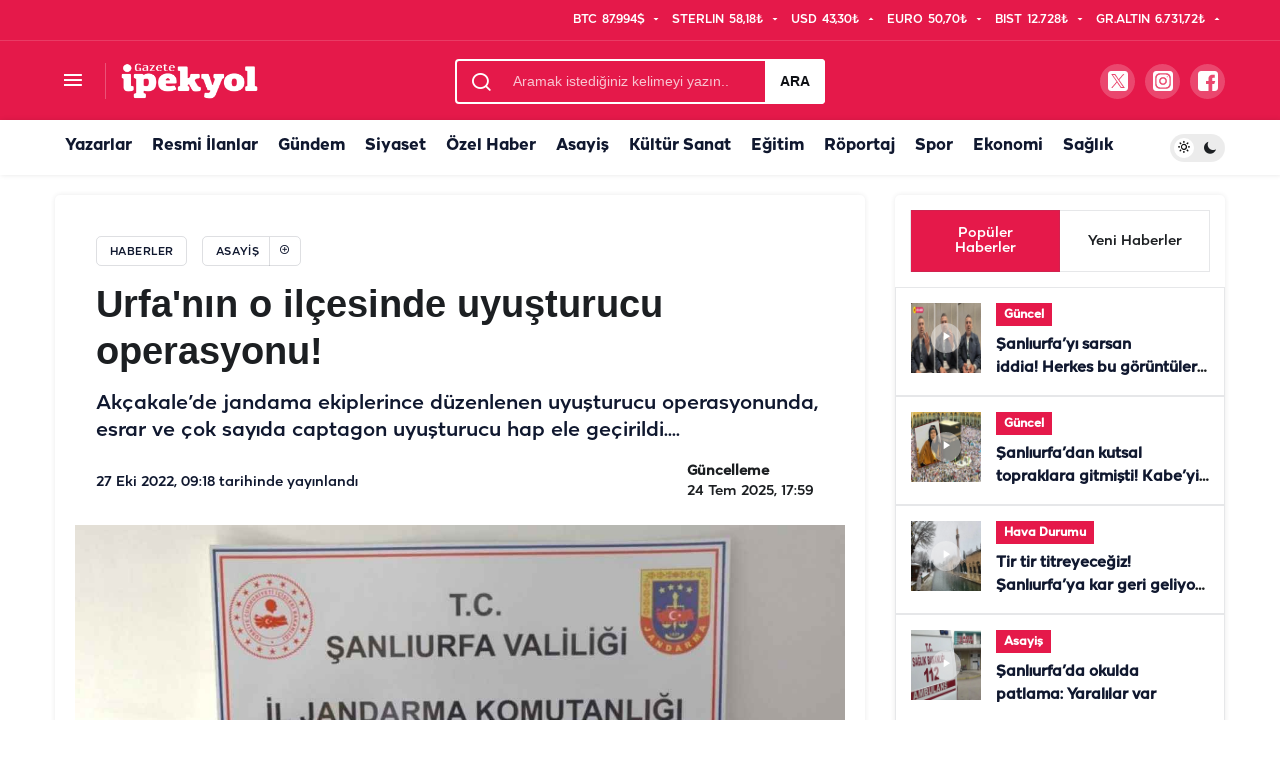

--- FILE ---
content_type: text/html; charset=UTF-8
request_url: https://www.gazeteipekyol.com/haber/12445963/urfanin-o-ilcesinde-uyusturucu-operasyonu
body_size: 17357
content:
<!DOCTYPE html>

<html
    lang="tr-TR">


<head>
<link rel="dns-prefetch" href="//www.gazeteipekyol.com">
<link rel="dns-prefetch" href="//cdn.gazeteipekyol.com">
<link rel="dns-prefetch" href="//www.googletagmanager.com">
<link rel="dns-prefetch" href="//news.google.com">
<link rel="dns-prefetch" href="//mc.yandex.ru">
<link rel="dns-prefetch" href="//cdn.p.analitik.bik.gov.tr">
<link rel="dns-prefetch" href="//matomo.urfayazilim.com">
<link rel="dns-prefetch" href="//cdn.onesignal.com">
<link rel="dns-prefetch" href="//schema.org","@type":"NewsArticle","headline":"Urfa'nın">
<link rel="dns-prefetch" href="//schema.org","@type":"BreadcrumbList","itemListElement":[{"@type":"ListItem","position":1,"item":{"@id":"www.gazeteipekyol.com","name":"Ana">
<link rel="dns-prefetch" href="//schema.org">
<link rel="dns-prefetch" href="//www.facebook.com">
<link rel="dns-prefetch" href="//twitter.com">
<link rel="dns-prefetch" href="//www.instagram.com">
<link rel="dns-prefetch" href="//www.youtube.com">
<link rel="dns-prefetch" href="//api.whatsapp.com">
<link rel="dns-prefetch" href="//www.w3.org">
<link rel="dns-prefetch" href="//alosgo.app">
    <meta charset="utf-8" />

        <title>Urfa&#039;nın o ilçesinde uyuşturucu operasyonu!</title>

    <meta name="developer" content="Sinekkuşu İnternet Hizmetleri" />
    <meta name="designer" content="Sinekkuşu İnternet Hizmetleri" />
    <link rel="alternate" type="application/rss+xml" title="RSS servisi" href="https://www.gazeteipekyol.com/news_feed.xml" />

    <link rel=manifest href="https://www.gazeteipekyol.com/manifest.json">
    <meta name="viewport" content="width=device-width, initial-scale=1" />
    <link rel="shortcut icon" href="https://www.gazeteipekyol.com/upload/fav.png" />
    <meta name="csrf-token" content="vekFdBpUTkzB2SDEbynbbHxRtacljatezWM7mWgb">
    <meta name="msapplication-TileImage"
        content="https://www.gazeteipekyol.com/upload/fav.png" />
    <link rel="apple-touch-icon" sizes="152x152"
        href="https://www.gazeteipekyol.com/upload/fav.png" />
    <link rel="apple-touch-icon" sizes="144x144"
        href="https://www.gazeteipekyol.com/upload/fav.png" />
    <link rel="apple-touch-icon" sizes="120x120"
        href="https://www.gazeteipekyol.com/upload/fav.png" />
    <link rel="apple-touch-icon" sizes="114x114"
        href="https://www.gazeteipekyol.com/upload/fav.png" />
    <link rel="apple-touch-icon" sizes="72x72"
        href="https://www.gazeteipekyol.com/upload/fav.png" />
    <link rel="apple-touch-icon-precomposed"
        href="https://www.gazeteipekyol.com/upload/fav.png" />
    
        
    <meta name="description" content="Akçakale’de jandama ekiplerince düzenlenen uyuşturucu operasyonunda, esrar ve çok sayıda captagon uyuşturucu hap ele geçirildi....">
    <link rel="canonical" href="https://www.gazeteipekyol.com/haber/12445963/urfanin-o-ilcesinde-uyusturucu-operasyonu">
    
    
        
    
    <meta property="og:title" content="Urfa&#039;nın o ilçesinde uyuşturucu operasyonu!">
    <meta property="og:description" content="Akçakale’de jandama ekiplerince düzenlenen uyuşturucu operasyonunda, esrar ve çok sayıda captagon uyuşturucu hap ele geçirildi....">
    <meta property="og:url" content="https://www.gazeteipekyol.com/haber/12445963/urfanin-o-ilcesinde-uyusturucu-operasyonu">
    <meta property="og:site_name" content="Gazete İpekyol">
    <meta property="og:type" content="article">
    <meta property="og:image" content="https://cdn.gazeteipekyol.com/upload//112101845-1666851484.webp">
    <meta property="og:image:width" content="1200">
    <meta property="og:image:height" content="675">
    <meta property="og:image:alt" content="Urfa&#039;nın o ilçesinde uyuşturucu operasyonu!">

    
    <meta name="twitter:card" content="summary_large_image">
    <meta name="twitter:site" content="@gazeteipekyol">
    <meta name="twitter:creator" content="@gazeteipekyol">
    <meta name="twitter:title" content="Urfa&#039;nın o ilçesinde uyuşturucu operasyonu!">
    <meta name="twitter:description" content="Akçakale’de jandama ekiplerince düzenlenen uyuşturucu operasyonunda, esrar ve çok sayıda captagon uyuşturucu hap ele geçirildi....">
    <meta name="twitter:image" content="https://cdn.gazeteipekyol.com/upload//112101845-1666851484.webp">

    
    		<meta name="articleAuthor" content="Kullanıcı Bulunamadı">
        <meta name="author" content="Kullanıcı Bulunamadı">
        <meta property="article:published_time" content="2022-10-27T09:18:03+03:00">
        <meta property="article:modified_time" content="2025-07-24T17:59:27+03:00">
        
	
<script type="c4eaf25ac1274360e8951ca0-text/javascript">(function(w,d,s,l,i){w[l]=w[l]||[];w[l].push({'gtm.start':
new Date().getTime(),event:'gtm.js'});var f=d.getElementsByTagName(s)[0],
j=d.createElement(s),dl=l!='dataLayer'?'&l='+l:'';j.async=true;j.src=
'https://www.googletagmanager.com/gtm.js?id='+i+dl;f.parentNode.insertBefore(j,f);
})(window,document,'script','dataLayer','GTM-K8ZQ5R8T');</script>

	
<script async type="c4eaf25ac1274360e8951ca0-application/javascript" src="https://news.google.com/swg/js/v1/swg-basic.js"></script>
<script type="c4eaf25ac1274360e8951ca0-text/javascript">
  (self.SWG_BASIC = self.SWG_BASIC || []).push( basicSubscriptions => {
    basicSubscriptions.init({
      type: "NewsArticle",
      isPartOfType: ["Product"],
      isPartOfProductId: "CAow9_qeDA:openaccess",
      clientOptions: { theme: "light", lang: "tr" },
    });
  });
</script>
  

<script type="c4eaf25ac1274360e8951ca0-text/javascript">
   (function(m,e,t,r,i,k,a){m[i]=m[i]||function(){(m[i].a=m[i].a||[]).push(arguments)};
   m[i].l=1*new Date();
   for (var j = 0; j < document.scripts.length; j++) {if (document.scripts[j].src === r) { return; }}
   k=e.createElement(t),a=e.getElementsByTagName(t)[0],k.async=1,k.src=r,a.parentNode.insertBefore(k,a)})
   (window, document, "script", "https://mc.yandex.ru/metrika/tag.js", "ym");

   ym(95151797, "init", {
        clickmap:true,
        trackLinks:true,
        accurateTrackBounce:true
   });
</script>
<noscript><div><img src="https://mc.yandex.ru/watch/95151797" class="page_speed_74701958" alt="" /></div></noscript>


            
                                    <link href="https://www.gazeteipekyol.com/prospeed/css/wc-blocks-vendors-style.css" rel="stylesheet" type="text/css" />
                                                <link href="https://www.gazeteipekyol.com/prospeed/css/wc-blocks-style.css" rel="stylesheet" type="text/css" />
                                                <link href="https://www.gazeteipekyol.com/prospeed/css/app.min.css" rel="stylesheet" type="text/css" />
                                                <link href="https://www.gazeteipekyol.com/prospeed/css/manset.css" rel="stylesheet" type="text/css" />
                                                <link href="https://www.gazeteipekyol.com/prospeed/css/swiper.min.css" rel="stylesheet" type="text/css" />
                                                <link href="https://www.gazeteipekyol.com/prospeed/css/font.css" rel="stylesheet" type="text/css" />
                            
    	
	
    	<script type="c4eaf25ac1274360e8951ca0-text/javascript">!function(){var t=document.createElement("script");t.setAttribute("src",'https://cdn.p.analitik.bik.gov.tr/tracker'+(typeof Intl!=="undefined"?(typeof (Intl||"").PluralRules!=="undefined"?'1':typeof Promise!=="undefined"?'2':typeof MutationObserver!=='undefined'?'3':'4'):'4')+'.js'),t.setAttribute("data-website-id","9b56bdf1-4f8d-465e-86fe-1b19d3955766"),t.setAttribute("data-host-url",'//9b56bdf1-4f8d-465e-86fe-1b19d3955766.collector.p.analitik.bik.gov.tr'),document.head.appendChild(t)}();</script>
	<script type="c4eaf25ac1274360e8951ca0-text/javascript">var script = document.createElement("script");script.src="//cdn-v2.p.analitik.bik.gov.tr/t-"+(typeof self !== "undefined" && self.crypto && typeof self.crypto.randomUUID === "function" ? "1-" : typeof Promise !== "undefined" ? "2-" : "3-")+"gazeteipekyol-com-"+"0"+".js";document.head.appendChild(script);</script>

	
<script type="c4eaf25ac1274360e8951ca0-text/javascript">
  var _mtm = window._mtm = window._mtm || [];
  _mtm.push({'mtm.startTime': (new Date().getTime()), 'event': 'mtm.Start'});
  (function() {
    var d=document, g=d.createElement('script'), s=d.getElementsByTagName('script')[0];
    g.async=true; g.src='https://matomo.urfayazilim.com/matomo/js/container_wX4Lkj3m.js'; s.parentNode.insertBefore(g,s);
  })();
</script>

	<script async data-cfasync="false" src="https://www.googletagmanager.com/gtag/js?id=G-ZEFZXZS5K0"></script>
	
<script type="c4eaf25ac1274360e8951ca0-text/javascript">
  var _paq = window._paq = window._paq || [];
  
  _paq.push(['trackPageView']);
  _paq.push(['enableLinkTracking']);
  (function() {
    var u="//matomo.urfayazilim.com/matomo/";
    _paq.push(['setTrackerUrl', u+'matomo.php']);
    _paq.push(['setSiteId', '2']);
    var d=document, g=d.createElement('script'), s=d.getElementsByTagName('script')[0];
    g.async=true; g.src=u+'matomo.js'; s.parentNode.insertBefore(g,s);
  })();
</script>

<script data-cfasync="false">
	  window.dataLayer = window.dataLayer || [];
	  function gtag(){dataLayer.push(arguments);}
	  gtag('js', new Date());

	  gtag('config', 'G-ZEFZXZS5K0', {
	  		'cookie_domain':'www.gazeteipekyol.com'
	  });
	</script>
	
	<script src="https://cdn.onesignal.com/sdks/web/v16/OneSignalSDK.page.js" defer type="c4eaf25ac1274360e8951ca0-text/javascript"></script>
<script type="c4eaf25ac1274360e8951ca0-text/javascript">
    window.OneSignalDeferred = window.OneSignalDeferred || [];
    window.OneSignalDeferred.push(async function(OneSignal) {
        await OneSignal.init({
            appId: "92b02b4b-e518-4cfe-a45a-090b9b971dc1",
            notifyButton: {
                enable: false
            },
            serviceWorkerParam: { scope: "/prospeed/js/gazeteipekyol/" },
            serviceWorkerPath: "prospeed/js/OneSignalSDKWorker.js",
        });
    });
</script>


	
    <style type="text/css">
        @charset "UTF-8";

        :root {
            --primary-color: #e5194a;
            --pro-block-shadow: 0 0px 5px 0 rgba(50, 53, 61, 0.1);
            --pro-block-radius: 5px;
            --pro-border-color: rgba(91, 97, 110, 0.15);
            --pro-border-color2: rgba(91, 97, 110, 0.2);
            --pro-border-color3: rgba(91, 97, 110, 0.2)
        }

         .prospeed-category-1.prospeed-category {
            --primary-color: #e5194a !important
        }

         .prospeed-category-2.prospeed-category {
            --primary-color: #e5194a !important
        }

         .prospeed-category-3.prospeed-category {
            --primary-color: #e5194a !important
        }

         .prospeed-category-4.prospeed-category {
            --primary-color: #e5194a !important
        }

         .prospeed-category-5.prospeed-category {
            --primary-color: #e5194a !important
        }

         .prospeed-category-6.prospeed-category {
            --primary-color: #e5194a !important
        }

         .prospeed-category-7.prospeed-category {
            --primary-color: #e5194a !important
        }

         .prospeed-category-8.prospeed-category {
            --primary-color: #e5194a !important
        }

         .prospeed-category-9.prospeed-category {
            --primary-color: #e5194a !important
        }

         .prospeed-category-10.prospeed-category {
            --primary-color: #3b9909 !important
        }

         .prospeed-category-11.prospeed-category {
            --primary-color: #e5194a !important
        }

         .prospeed-category-12.prospeed-category {
            --primary-color: #e5194a !important
        }

         .prospeed-category-13.prospeed-category {
            --primary-color: #e5194a !important
        }

         .prospeed-category-14.prospeed-category {
            --primary-color: #e5194a !important
        }

         .prospeed-category-15.prospeed-category {
            --primary-color: #e5194a !important
        }

         .prospeed-category-16.prospeed-category {
            --primary-color: #ffffff !important
        }

         .prospeed-category-17.prospeed-category {
            --primary-color: #e5194a !important
        }

         .prospeed-category-18.prospeed-category {
            --primary-color: #e5194a !important
        }

         .prospeed-category-19.prospeed-category {
            --primary-color: #e5194a !important
        }

         .prospeed-category-20.prospeed-category {
            --primary-color: #e5194a !important
        }

         .prospeed-category-22.prospeed-category {
            --primary-color: #e5194a !important
        }

         .prospeed-category-23.prospeed-category {
            --primary-color: #e5194a !important
        }

         .prospeed-category-24.prospeed-category {
            --primary-color: #e5194a !important
        }

         .prospeed-category-25.prospeed-category {
            --primary-color: #e5194a !important
        }

            </style>

    
<style>.page_speed_74701958{ position:absolute; left:-9999px; } .page_speed_1652990825{ display:none;visibility:hidden } .page_speed_1919767897{ row } .page_speed_773996431{ display:none; } .page_speed_1424389860{ margin-top: 3px } .page_speed_759142172{ display: none; } .page_speed_1584293108{ display: none !important; } .page_speed_1110583532{ margin-bottom: 20px !important;width:100% } .page_speed_2823816{  } .page_speed_1353383088{ enable-background:new 0 0 384 384; } .page_speed_837371146{ display:none }</style>
</head>




<body    data-kt-name="alosgo">
    
    		    <noscript><iframe src="https://www.googletagmanager.com/ns.html?id=GTM-K8ZQ5R8T" height="0" width="0"
class="page_speed_1652990825"></iframe></noscript>


		
        
        <script type="application/ld+json">
            
            
            {"@context":"https://schema.org","@type":"NewsArticle","headline":"Urfa'nın o ilçesinde uyuşturucu operasyonu!","alternativeHeadline":"Akçakale’de jandama ekiplerince düzenlenen uyuşturucu operasyonunda, esrar ve çok sayıda captagon uyuşturucu hap ele geçirildi....","image":[{"@type":"ImageObject","url":"https://cdn.gazeteipekyol.com/upload/112101845-1666851484.jpg","width":1280,"height":1190}],"author":{"@type":"Person","name":"Kullanıcı Bulunamadı"},"editor":{"@type":"Person","name":"Süper Admin"},"genre":"Genel","keywords":"","wordCount":93,"publisher":{"@type":"Organization","name":"Gazete İpekyol","logo":{"@type":"ImageObject","url":"https://cdn.gazeteipekyol.com/upload/masaustu.png","width":230,"height":91}},"url":"https://www.gazeteipekyol.com/haber/12445963/urfanin-o-ilcesinde-uyusturucu-operasyonu","mainEntityOfPage":{"@type":"WebPage","@id":"https://www.gazeteipekyol.com/haber/12445963/urfanin-o-ilcesinde-uyusturucu-operasyonu"},"datePublished":"2022-10-27T09:18:03+03:00","dateModified":"2025-07-24T17:59:27+03:00","description":"Akçakale’de jandama ekiplerince düzenlenen uyuşturucu operasyonunda, esrar ve çok sayıda captagon uyuşturucu hap ele geçirildi....","articleBody":"AKÇAKALE- Şanlıurfa’nın Akçakale ilçesinde, İlçe Jandarma Komutanlığı ekiplerince uyuşturucu operasyonu düzenlendi. Operasyon kapsamında yapılan aramalarda, belli miktarda esrar ve çok sayıda captagon uyuşturucu hap ele geçirildi. Konuya ilişkin Akçakale Kaymakamlığından yapılan açıklamada şu ifadelere yer verildi: “İlçe Jandarma Komutanlığı ekiplerimizce yürütülen başarılı bir operasyon sonucunda belli miktarda esrar ve çok sayıda captagon uyuşturucu hap ele geçirilmiştir. Uyuşturucuyla mücadelemiz devam edecektir.” BİHA","inLanguage":"tr-TR"}
        </script>

        

		   <script type="application/ld+json">
                        {"@context":"http://schema.org","@type":"BreadcrumbList","itemListElement":[{"@type":"ListItem","position":1,"item":{"@id":"https://www.gazeteipekyol.com","name":"Ana Sayfa"}},{"@type":"ListItem","position":2,"item":{"@id":"https://www.gazeteipekyol.com/kategori/1/asayis.html","name":"Asayiş"}},{"@type":"ListItem","position":3,"item":{"@id":"https://www.gazeteipekyol.com/haber/12445963/urfanin-o-ilcesinde-uyusturucu-operasyonu","name":"Urfa'nın o ilçesinde uyuşturucu operasyonu!"}}]}
        </script>


        
        
    

<script type="application/ld+json">
{
  "@context": "https://schema.org",
  "@type": "NewsMediaOrganization",
  "name": "Gazete İpekyol",
  "url": "https://www.gazeteipekyol.com",
  "logo": {"@type":"ImageObject","url":"https://www.gazeteipekyol.com/upload/masaustu.png","width":230,"height":91},
  "sameAs": [
    "https://www.facebook.com/gazeteipekyol",
    "https://twitter.com/gazeteipekyol",
    "https://www.instagram.com/gazeteipekyolcom",
    "https://www.youtube.com/@gazeteipekyolcom"
  ],
  
  "description": "Gazete İpekyol, Şanlıurfa ve bölgesinden en güncel, doğru ve tarafsız haberleri sunan lider bir dijital haber kaynağıdır.",
  "slogan": "Şanlıurfa Haberleri ve Son Dakika Gelişmeleri",
  "contactPoint": {
    "@type": "ContactPoint",
    "telephone": "+90 (505) 585 67 77",
    "contactType": "customer service",
    "email": "ipekyolhaber@gmail.com"
  },
  "address": {
    "@type": "PostalAddress",
    "streetAddress": "Refahiye Mahallesi 282. Sokak Dilara Apt Altı No:12 B 63300 Haliliye/Şanlıurfa
",
    "addressLocality": "Şanlıurfa",
    "postalCode": "63320",
    "addressCountry": "TR"
  },
  "legalName": "İpekyol Haber Ajans Gazetecilik Dağıtım LTD. ŞTİ."
}
</script>


<script type="application/ld+json">
{
  "@context": "https://schema.org",
  "@type": "WebSite",
  "url": "https://www.gazeteipekyol.com",
  "potentialAction": {
    "@type": "SearchAction",
    "target": {
        "@type": "EntryPoint",
        "urlTemplate": "https://www.gazeteipekyol.com/arama?q={search_term_string}"
    },
    "query-input": "required name=search_term_string"
  }
}
</script>

    


            
            <div class="site-head site-head-1 " >
    <header id="header" class="site-header">
    <div class="site-header-wrapper header-skin-dark">

                    <div class="site-subheader hidden-mobile">
    <div class="container">
        <div class="row site-row align-items-center justify-content-between">

            <div class="col">
                <div class="site-subheader-left d-flex flex-wrap no-gutters align-items-center">
                                   

                </div>
            </div>

            <div class="col-auto">
                <div class="site-subheader-right d-flex flex-wrap align-items-center">
                                        <div class="site-currencies">
    <div class="d-flex">
                <div class="site-currencies-item site-currencies-down-item">
                <span class="site-currencies-name">BTC</span>
                <span class="site-currencies-value">87.994$</span>
                <span class="site-currencies-change">
                                <i class="icon-caret"></i>
                </span>
        </div>
        <div class="site-currencies-item site-currencies-down-item">
                <span class="site-currencies-name">STERLIN</span>
                <span class="site-currencies-value">58,18₺</span>
                <span class="site-currencies-change">
                                <i class="icon-caret"></i>
                </span>
        </div>
        <div class="site-currencies-item site-currencies-up-item">
                        <span class="site-currencies-name">USD</span>
                        <span class="site-currencies-value">43,30₺</span>
                        <span class="site-currencies-change">
                                        <i class="icon-caret"></i>
                        </span>
        </div>
        <div class="site-currencies-item site-currencies-down-item">
                <span class="site-currencies-name">EURO</span>
                <span class="site-currencies-value">50,70₺</span>
                <span class="site-currencies-change">
                        <i class="icon-caret"></i>
                </span>
        </div>
        <div class="site-currencies-item site-currencies-down-item">
                <span class="site-currencies-name">BIST</span>
                <span class="site-currencies-value">12.728₺</span>
                <span class="site-currencies-change">
                        <i class="icon-caret"></i>
                </span>
        </div>
        <div class="site-currencies-item site-currencies-up-item">
                <span class="site-currencies-name">GR.ALTIN</span>
                <span class="site-currencies-value">6.731,72₺</span>
                <span class="site-currencies-change">
                        <i class="icon-caret"></i>
                </span>
        </div>
    </div>
</div>

                                </div>
            </div>

        </div>
    </div>
</div>
        
        <div class="site-header-top">
            <div class="container">
                <div class="row site-row justify-content-between align-items-center">
                    <div class="col">
                        <div class="site-header-top-left d-flex align-items-center">
                                                            <button title="Menü" class="site-mobil-menu-btn hidden-desktop" data-toggle="site-menu-block"><i
        class="icon-menu icon-3x"></i></button>
<button class="site-drawer-menu-btn hidden-mobile" title="Menüyü Aç" data-toggle="site-menu-block"><i
        class="icon-menu icon-3x"></i></button>
   

                <div class="site-header-logo">
    <a href="https://www.gazeteipekyol.com" title="Gazete İpekyol"><img loading="true" class="logo-light"
            src="https://www.gazeteipekyol.com/upload/masaustu.png"
            srcset="https://www.gazeteipekyol.com/upload/masaustu.png 2x,   https://www.gazeteipekyol.com/upload/masaustu.png 1x" alt="Gazete İpekyol"
            width="137" height="35" /></a>
	
	
	</div>



                                                    </div>
                    </div>
                                            <div class="col hidden-mobile">
    <div class="site-header-top-center">
        <form role="search" class="site-header-search-form"
            action="https://www.gazeteipekyol.com/arama">
            <i class="icon-search"></i>
            <input data-class="page_speed_1919767897" id="prospeed-ajax-search" type="text"
                placeholder="Aramak istediğiniz kelimeyi yazın.." value="" name="q" />
            <button type="submit">Ara</button>
            <div id="prospeed-loader"></div>
        </form>
    </div>
</div>
                    
                    <div class="col-auto col-lg">
                        <div class="site-header-top-right">
                                                            
            <a href="https://twitter.com/gazeteipekyol" target="_blank" class="menu-link px-3 header-btn-icon">
                <img alt="twitter" src="https://www.gazeteipekyol.com/bulut/media/svg/social-logos/twitter.svg" class="h-20px" width="20px" height="20px"/>
            </a>
            
                    
            <a href="https://www.instagram.com/gazeteipekyolcom" target="_blank" class="menu-link px-3 header-btn-icon">
                <img alt="instagram" src="https://www.gazeteipekyol.com/bulut/media/svg/social-logos/instagram.svg" class="h-20px" width="20px" height="20px"/>
            </a>
            
                    
            <a href="https://www.facebook.com/gazeteipekyol" target="_blank" class="menu-link px-3 header-btn-icon">
                <img alt="facebook" src="https://www.gazeteipekyol.com/bulut/media/svg/social-logos/facebook.svg" class="h-20px" width="20px" height="20px"/>
            </a>
            
        
                                                    </div>
                    </div>

                </div>
            </div>
        </div>
    </div>
            <div id="site-menu-block">
    <div class="container">
        <div class="row">
			<div class="site-header-top" style="margin-top: 45px;
    width: 99%;">
			<div class="col">
					<div class="site-header-top-center" style="
    display: block !important;">
						<form role="search" class="site-header-search-form"
							action="https://www.gazeteipekyol.com/arama">
							<i class="icon-search"></i>
							<input data-class="page_speed_1919767897" id="prospeed-ajax-search" type="text"
								placeholder="Aramak istediğiniz kelimeyi yazın.." value="" name="q" />
							<button type="submit">Ara</button>
							<div id="prospeed-loader"></div>
						</form>
					</div>
				</div>
			</div>
			
            <ul id="menu-buyuk-menu" class="site-menu-block">
				 <li
                    class="menu-item menu-item-type-custom menu-item-object-custom menu-item-has-children">
                    <a href="#" title="Haber Kategorileri">Kategoriler</a>
                    <ul class="sub-menu">
                 <li id="menu-item-1}"
                class="menu-item menu-item-type-custom menu-item-object-custom menu-item-has-children">
                    <a href="/kategori/1/asayis.html"
                        title="Asayiş Haberleri">Asayiş</a>
                </li>
                                <li id="menu-item-2}"
                class="menu-item menu-item-type-custom menu-item-object-custom menu-item-has-children">
                    <a href="/kategori/2/guncel.html"
                        title="Güncel Haberleri">Güncel</a>
                </li>
                                <li id="menu-item-3}"
                class="menu-item menu-item-type-custom menu-item-object-custom menu-item-has-children">
                    <a href="/kategori/3/yasam.html"
                        title="Yaşam Haberleri">Yaşam</a>
                </li>
                                <li id="menu-item-4}"
                class="menu-item menu-item-type-custom menu-item-object-custom menu-item-has-children">
                    <a href="/kategori/4/ekonomi.html"
                        title="Ekonomi Haberleri">Ekonomi</a>
                </li>
                                <li id="menu-item-5}"
                class="menu-item menu-item-type-custom menu-item-object-custom menu-item-has-children">
                    <a href="/kategori/5/saglik.html"
                        title="Sağlık Haberleri">Sağlık</a>
                </li>
                                <li id="menu-item-6}"
                class="menu-item menu-item-type-custom menu-item-object-custom menu-item-has-children">
                    <a href="/kategori/6/siyaset.html"
                        title="Siyaset Haberleri">Siyaset</a>
                </li>
                                <li id="menu-item-7}"
                class="menu-item menu-item-type-custom menu-item-object-custom menu-item-has-children">
                    <a href="/kategori/7/egitim.html"
                        title="Eğitim Haberleri">Eğitim</a>
                </li>
                                <li id="menu-item-8}"
                class="menu-item menu-item-type-custom menu-item-object-custom menu-item-has-children">
                    <a href="/kategori/8/kultur-sanat.html"
                        title="Kültür Sanat Haberleri">Kültür Sanat</a>
                </li>
                                <li id="menu-item-9}"
                class="menu-item menu-item-type-custom menu-item-object-custom menu-item-has-children">
                    <a href="/kategori/9/ozel-haber.html"
                        title="Özel Haber Haberleri">Özel Haber</a>
                </li>
                                <li id="menu-item-10}"
                class="menu-item menu-item-type-custom menu-item-object-custom menu-item-has-children">
                    <a href="/kategori/10/spor.html"
                        title="Spor Haberleri">Spor</a>
                </li>
                                <li id="menu-item-11}"
                class="menu-item menu-item-type-custom menu-item-object-custom menu-item-has-children">
                    <a href="/kategori/11/bilim.html"
                        title="Bilim Haberleri">Bilim</a>
                </li>
                                <li id="menu-item-12}"
                class="menu-item menu-item-type-custom menu-item-object-custom menu-item-has-children">
                    <a href="/kategori/12/dunya.html"
                        title="Dünya Haberleri">Dünya</a>
                </li>
                                <li id="menu-item-13}"
                class="menu-item menu-item-type-custom menu-item-object-custom menu-item-has-children">
                    <a href="/kategori/13/resmi-ilanlar.html"
                        title="Resmi İlanlar Haberleri">Resmi İlanlar</a>
                </li>
                                <li id="menu-item-14}"
                class="menu-item menu-item-type-custom menu-item-object-custom menu-item-has-children">
                    <a href="/kategori/14/diger.html"
                        title="Diğer Haberleri">Diğer</a>
                </li>
                                <li id="menu-item-15}"
                class="menu-item menu-item-type-custom menu-item-object-custom menu-item-has-children">
                    <a href="/kategori/15/belediyeler.html"
                        title="Belediyeler Haberleri">Belediyeler</a>
                </li>
                                <li id="menu-item-16}"
                class="menu-item menu-item-type-custom menu-item-object-custom menu-item-has-children">
                    <a href="/kategori/16/yemek-tarifleri.html"
                        title="Yemek tarifleri Haberleri">Yemek tarifleri</a>
                </li>
                                <li id="menu-item-17}"
                class="menu-item menu-item-type-custom menu-item-object-custom menu-item-has-children">
                    <a href="/kategori/17/seyahat-ve-gezi.html"
                        title="Seyahat ve Gezi Haberleri">Seyahat ve Gezi</a>
                </li>
                                <li id="menu-item-18}"
                class="menu-item menu-item-type-custom menu-item-object-custom menu-item-has-children">
                    <a href="/kategori/18/finans-ve-yatirim.html"
                        title="Finans ve Yatırım Haberleri">Finans ve Yatırım</a>
                </li>
                                <li id="menu-item-19}"
                class="menu-item menu-item-type-custom menu-item-object-custom menu-item-has-children">
                    <a href="/kategori/19/teknoloji.html"
                        title="Teknoloji Haberleri">Teknoloji</a>
                </li>
                                <li id="menu-item-20}"
                class="menu-item menu-item-type-custom menu-item-object-custom menu-item-has-children">
                    <a href="/kategori/20/astroloji.html"
                        title="Astroloji Haberleri">Astroloji</a>
                </li>
                                <li id="menu-item-22}"
                class="menu-item menu-item-type-custom menu-item-object-custom menu-item-has-children">
                    <a href="/kategori/22/ruya-yorumlari.html"
                        title="Rüya Yorumları Haberleri">Rüya Yorumları</a>
                </li>
                                <li id="menu-item-23}"
                class="menu-item menu-item-type-custom menu-item-object-custom menu-item-has-children">
                    <a href="/kategori/23/roportaj.html"
                        title="Röportaj Haberleri">Röportaj</a>
                </li>
                                <li id="menu-item-24}"
                class="menu-item menu-item-type-custom menu-item-object-custom menu-item-has-children">
                    <a href="/kategori/24/otomobil.html"
                        title="Otomobil Haberleri">Otomobil</a>
                </li>
                                <li id="menu-item-25}"
                class="menu-item menu-item-type-custom menu-item-object-custom menu-item-has-children">
                    <a href="/kategori/25/hava-durumu.html"
                        title="Hava Durumu Haberleri">Hava Durumu</a>
                </li>
                                                    </ul>
                </li>
               
                <li 
                    class="menu-item menu-item-type-custom menu-item-object-custom menu-item-has-children">
                    <a href="#" title="Diğer İçerik Sayfaları">Diğer İçerikler</a>
                    <ul class="sub-menu">
                        
                    </ul>
                </li>
                <li
                class="menu-item menu-item-type-custom menu-item-object-custom menu-item-has-children">
                <a href="#" title="Kurumsal Linkler">Kurumsal</a>
                <ul class="sub-menu">
                    
                </ul>
            </li>
            </ul>
           
        </div>
    </div>
</div>


    

</header>
</div>
    
            <nav id="navbar" class="site-navbar hidden-mobile navbar-skin-light">
    <div class="site-navbar-wrapper site-navbar-wrapper-fixed">
        <div class="container">
            <div class="navbar-row">
                <ul id="menu-navbar" class="site-navbar-nav"><li id="menu-item-3" class="menu-item menu-item-type-custom menu-item-object-custom menu-item-3"><a href="/yazarlar" > Yazarlar </a></li><li id="menu-item-15"  class=" menu-item menu-item-type-custom menu-item-object-custom menu-item-15"><a href="https://www.gazeteipekyol.com/kategori/13/resmi-ilanlar.html" > Resmi İlanlar <ul class="dropdown-menu"></ul></a></li><li id="menu-item-6"  class=" menu-item menu-item-type-custom menu-item-object-custom menu-item-6"><a href="https://www.gazeteipekyol.com/kategori/2/guncel.html" > Gündem <ul class="dropdown-menu"></ul></a></li><li id="menu-item-7"  class=" menu-item menu-item-type-custom menu-item-object-custom menu-item-7"><a href="https://www.gazeteipekyol.com/kategori/6/siyaset.html" > Siyaset <ul class="dropdown-menu"></ul></a></li><li id="menu-item-8"  class=" menu-item menu-item-type-custom menu-item-object-custom menu-item-8"><a href="https://www.gazeteipekyol.com/kategori/9/ozel-haber.html" > Özel Haber <ul class="dropdown-menu"></ul></a></li><li id="menu-item-9"  class=" menu-item menu-item-type-custom menu-item-object-custom menu-item-9"><a href="https://www.gazeteipekyol.com/kategori/1/asayis.html" > Asayiş <ul class="dropdown-menu"></ul></a></li><li id="menu-item-2"  class=" menu-item menu-item-type-custom menu-item-object-custom menu-item-2"><a href="https://www.gazeteipekyol.com/kategori/8/kultur-sanat.html" > Kültür Sanat <ul class="dropdown-menu"></ul></a></li><li id="menu-item-10"  class=" menu-item menu-item-type-custom menu-item-object-custom menu-item-10"><a href="https://www.gazeteipekyol.com/kategori/7/egitim.html" > Eğitim <ul class="dropdown-menu"></ul></a></li><li id="menu-item-11"  class=" menu-item menu-item-type-custom menu-item-object-custom menu-item-11"><a href="https://www.gazeteipekyol.com/kategori/23/roportaj.html" > Röportaj <ul class="dropdown-menu"></ul></a></li><li id="menu-item-12"  class=" menu-item menu-item-type-custom menu-item-object-custom menu-item-12"><a href="https://www.gazeteipekyol.com/kategori/10/spor.html" > Spor <ul class="dropdown-menu"></ul></a></li><li id="menu-item-13"  class=" menu-item menu-item-type-custom menu-item-object-custom menu-item-13"><a href="https://www.gazeteipekyol.com/kategori/4/ekonomi.html" > Ekonomi <ul class="dropdown-menu"></ul></a></li><li id="menu-item-14"  class=" menu-item menu-item-type-custom menu-item-object-custom menu-item-14"><a href="https://www.gazeteipekyol.com/kategori/5/saglik.html" > Sağlık <ul class="dropdown-menu"></ul></a></li></ul>
                                <div class="prospeed-mode-change" title="Mod Değiştir">
    <div class="prospeed-switch-button">
        <div class="prospeed-switch"></div>
    </div>
</div>
                    </div>
        </div>
    </div>
</nav>

    

    </div>
    
    

            
        <main id="main" class="site-main">
            <div class="container  ">
                <div class="row">
                    <div class="site-main-wrapper">
        <div class="site-main-inner d-flex flex-wrap">
						
			
			
			 			
            <div class="d-flex flex-wrap">
                <div class="col-12 col-lg-9 prospeed-sticky kgs2 mb-1">
                    <article id="post-187"
                        class="prospeed-article prospeed-section-box prospeed-article-1 post type-post status-publish format-standard has-post-thumbnail hentry">
                        <div class="prospeed-article-header">
                           
                            <div class='prospeed-breadcrumb'>
                                <ol class='d-flex flex-wrap'>
                                    <li><a class="prospeed-label prospeed-label-sm"
                                            href="#" aria-label="Haberler"><span>Haberler</span></a>
                                    </li>
                                    <li><a class="prospeed-label prospeed-label-sm"
                                            href="https://www.gazeteipekyol.com/kategori/1/asayis.html" aria-label="Asayiş"><span>Asayiş<span
                                                    class="prospeed-category-subscribe-button"
                                                    data-toggle="prospeed-modal-login" role="tooltip"
                                                    data-microtip-position="bottom" aria-label="Takip Et"><i
                                                        class="icon-add"></i></span></span></a></li>
                                </ol>
                            </div>
							                            <h1 class="prospeed-article-title">Urfa&#039;nın o ilçesinde uyuşturucu operasyonu!</h1>
                            <p>Akçakale’de jandama ekiplerince düzenlenen uyuşturucu operasyonunda, esrar ve çok sayıda captagon uyuşturucu hap ele geçirildi....</p>
							                            <div class="prospeed-article-meta">

                                                                <div class="row justify-content-between align-items-center">
									   <div class="prospeed-article-meta-left col-12 col-lg"><a
                                            href=" # " title="Haberin Oluşturma Tarihi: 2022-10-27 09:18:03"
                                            class="prospeed-article-meta-left-inner d-flex align-items-center">
                                         
                                            <div class="prospeed-article-meta-left-text">
                                                <div class="prospeed-post-author-name author vcard">
                                              </div><span
                                                    class="posted-on"><time class="entry-date published updated"
                                                        datetime="2022-10-27 09:18:03">27 Eki 2022, 09:18</time>
                                                    tarihinde yayınlandı</span>
                                            </div>
                                        </a>
									</div>
                                    <div class="prospeed-article-meta-right col-12 col-lg-auto"><span
                                            class="updated-on">
                                            <div class="prospeed-article-meta-label">Güncelleme</div>
                                            <time class="entry-update-date updated"
                                                datetime="2025-07-24 17:59:27">24 Tem 2025, 17:59</time>
                                        </span></div>
                                </div>
                            </div>
                                                    </div>
                         <div class="prospeed-article-thumbnail"><img class="wp-post-image" 
                                src="https://cdn.gazeteipekyol.com/upload//112101845-1666851484.jpg" width="600" height="400" fetchpriority="high"
                                alt="Urfa&#039;nın o ilçesinde uyuşturucu operasyonu!" /></div> 
                        <div class="prospeed-article-action">
                            <div class="row justift-content-between align-items-center">
                                <div
                                    class="prospeed-article-action-left flex-wrap col-12 col-lg d-flex align-items-center">
                                    <a class="prospeed-service-link googlenews" target="_blank" rel="nofollow noopener"
                                        title="Google News ile Abone Ol" href="https://news.google.com/publications/CAAqBwgKMPf6ngww1piwAw?hl=tr&gl=TR&ceid=TR:tr"></a>
                                </div>
                                <div class="prospeed-article-action-right col-12 col-lg-auto">
                                    <div class="d-flex align-items-center flex-wrap">
                                        <div class="prospeed-like-wrapper"><button
                                                class="prospeed-like-button prospeed-label prospeed-like-button-187"
                                                data-nonce="809fbd105e" data-post-id="187" data-iscomment="0"
                                                title="Beğen"><i class="icon-like-o"></i><span
                                                    class="prospeed-like-count"></span><span
                                                    id="prospeed-like-loader"></span></button></div>
                                        <button class="prospeed-add-bookmark" data-toggle="prospeed-modal-login"
                                            title="Favorilerime Ekle"><i class="icon-bookmark-o"></i></button>
                                        <div class="prospeed-article-assets">
                                            <ul class="d-flex">
                                                <li><a title="Yorum Yap" href="#respond"><i
                                                            class="icon-comment"></i></a></li>
                                                <li><a title="Yazıyı Büyült" class="increase-text" onclick="if (!window.__cfRLUnblockHandlers) return false; doSomething()" data-cf-modified-c4eaf25ac1274360e8951ca0-="">A+</a></li>
                                                <li><a title="Yazıyı Küçült" class="decrease-text" onclick="if (!window.__cfRLUnblockHandlers) return false; doSomething()" data-cf-modified-c4eaf25ac1274360e8951ca0-="">A-</a></li>
                                            </ul>
                                        </div>
                                      
										<div class="prospeed-article-share style-2">
			<ul class="d-flex">
																					<li><a class="bg-facebook" rel="noreferrer nofollow noopener external" target="_blank" href="//www.facebook.com/sharer/sharer.php?u=https://www.gazeteipekyol.com/haber/12445963/urfanin-o-ilcesinde-uyusturucu-operasyonu"><i class="icon-facebook"></i></a></li>
												
											
												
												
												
																										
													<li><a target="_blank" rel="noreferrer nofollow noopener external" class="bg-twitter" href="//www.twitter.com/intent/tweet?text=Urfa&#039;nın o ilçesinde uyuşturucu operasyonu! https://www.gazeteipekyol.com/haber/12445963/urfanin-o-ilcesinde-uyusturucu-operasyonu"><i class="icon-twitter"></i></a></li>
											
												
												
												
																										
											
													<li class="hidden-desktop"><a target="_blank" rel="noreferrer nofollow noopener external"  class="bg-whatsapp" href="whatsapp://send?text=https://www.gazeteipekyol.com/haber/12445963/urfanin-o-ilcesinde-uyusturucu-operasyonu"><i class="icon-whatsapp"></i></a></li>
							<li class="hidden-mobile"><a target="_blank"  class="bg-whatsapp" rel="noreferrer nofollow noopener external" href="https://api.whatsapp.com/send?text=Urfa&#039;nın o ilçesinde uyuşturucu operasyonu! https://www.gazeteipekyol.com/haber/12445963/urfanin-o-ilcesinde-uyusturucu-operasyonu"><i class="icon-whatsapp"></i></a></li>
												
												
												
																										
											
												
												
													<li><a target="_blank"  target="_blank" rel="noreferrer nofollow noopener external" class="bg-telegram" href="//t.me/share/url?url=https://www.gazeteipekyol.com/haber/12445963/urfanin-o-ilcesinde-uyusturucu-operasyonu&text=Urfa&#039;nın o ilçesinde uyuşturucu operasyonu!"><i class="icon-telegram"></i></a></li>
												
																										
											
												
													
												
												
																										
											
												
												
												
													<li><a class="bg-dark border-dark hover-dark kanews-native-share" onclick="if (!window.__cfRLUnblockHandlers) return false; doSomething()" data-cf-modified-c4eaf25ac1274360e8951ca0-=""><i class="icon-add"></i></a></li>
													</ul>
		</div>
                                        <div id="prospeed-popup-share-187" class="prospeed-popup">
                                            <div class="prospeed-popup-close" data-toggle="prospeed-popup-share-187">
                                            </div>
                                            <div class="prospeed-popup-content">
                                                <div class="prospeed-popup-close-btn"
                                                    data-toggle="prospeed-popup-share-187"><i class="icon-close"></i>
                                                </div>
                                                <h4 class="prospeed-popup-title">Bu Yazıyı Paylaş</h4>
                                                <ul class="d-flex prospeed-popup-share">
                                                    <li><a class="bg-facebook" rel="noreferrer nofollow noopener external"
                                                            target="_blank"
                                                            href="//www.facebook.com/sharer/sharer.php?u=https://www.gazeteipekyol.com/haber/12445963/urfanin-o-ilcesinde-uyusturucu-operasyonu"><i
                                                                class="icon-facebook"></i></a></li>
                                                    <li><a target="_blank" rel="noreferrer nofollow noopener external" class="bg-twitter"
                                                            href="//www.twitter.com/intent/tweet?text=Urfa&#039;nın o ilçesinde uyuşturucu operasyonu! https://www.gazeteipekyol.com/haber/12445963/urfanin-o-ilcesinde-uyusturucu-operasyonu"><i
                                                                class="icon-twitter"></i></a></li>
                                                    <li class="hidden-desktop"><a class="bg-whatsapp" rel="noreferrer nofollow noopener external"
                                                            href="whatsapp://send?text=https://www.gazeteipekyol.com/haber/12445963/urfanin-o-ilcesinde-uyusturucu-operasyonu"><i
                                                                class="icon-whatsapp"></i></a></li>
                                                    <li class="hidden-mobile"><a class="bg-whatsapp" rel="noreferrer nofollow noopener external"
                                                            href="https://api.whatsapp.com/send?text=Urfa&#039;nın o ilçesinde uyuşturucu operasyonu! https://www.gazeteipekyol.com/haber/12445963/urfanin-o-ilcesinde-uyusturucu-operasyonu"><i
                                                                class="icon-whatsapp"></i></a></li>
                                                    <li><a class="bg-dark prospeed-native-share" title="Paylaş" rel="noreferrer nofollow noopener external" onclick="if (!window.__cfRLUnblockHandlers) return false; doSomething()" data-cf-modified-c4eaf25ac1274360e8951ca0-=""><i class="icon-add"></i></a></li>
                                                </ul>
                                                <h6 class="prospeed-popup-subtitle">veya linki kopyala
                                                </h6>
                                                <div class="prospeed-copy-link"><input type="text" readonly=""
                                                        id="input-url-187" value="https://www.gazeteipekyol.com/haber/12445963/urfanin-o-ilcesinde-uyusturucu-operasyonu"><button class="prospeed-label" role="tooltip" data-microtip-position="top" aria-label="Linki Kopyala" type="button" onclick="if (!window.__cfRLUnblockHandlers) return false; copy('input-url-187')" data-cf-modified-c4eaf25ac1274360e8951ca0-="">Kopyala</button>
                                                </div>
                                            </div>
                                        </div>
                                    </div>
                                </div>
                            </div>
                        </div>
                        <div class="prospeed-prev-post-link" hidden><a
                                href="https://www.gazeteipekyol.com/haber/13595865/cevre-sehircilik-bakanligina-383-personel "
                                rel="prev"></a></div>
                        <div class="prospeed-article-content entry-content">
                                                        <div class="entry-content-wrapper">
                                <div class="entry-content-inner" itemprop="articleBody" property="articleBody">
                                    AKÇAKALE-
Şanlıurfa’nın Akçakale ilçesinde, İlçe Jandarma Komutanlığı ekiplerince
uyuşturucu operasyonu düzenlendi.

Operasyon
kapsamında yapılan aramalarda, belli miktarda esrar ve çok sayıda captagon uyuşturucu
hap ele geçirildi.

Konuya
ilişkin Akçakale Kaymakamlığından yapılan açıklamada şu ifadelere yer verildi:

“İlçe
Jandarma Komutanlığı ekiplerimizce yürütülen başarılı bir operasyon sonucunda
belli miktarda esrar ve çok sayıda captagon uyuşturucu hap ele geçirilmiştir.
Uyuşturucuyla mücadelemiz devam edecektir.”















BİHA


																				
									
                                                                    </div>
                            </div>

                                                        <div class="prospeed-reading-bar">
                                <div class="js-bar"></div>
                                <div class="container">
                                    <div class="d-flex flex-wrap justify-content-between">
                                        <div class="prospeed-reading-bar-title truncate truncate-1">
                                            Urfa&#039;nın o ilçesinde uyuşturucu operasyonu!</div>
                                        <div><a class="prospeed-native-share" title="Paylaş" onclick="if (!window.__cfRLUnblockHandlers) return false; doSomething()" data-cf-modified-c4eaf25ac1274360e8951ca0-=""><i class="icon-share"></i></a></div>
                                    </div>
                                </div>
                            </div>


                                                    </div>
                    </article>
                    
                                        <div id="comments" class="comments-area prospeed-section-box hidden-mobile">
                        <div id="respond" class="comment-respond">
                            <div class="prospeed-section-heading prospeed-section-flat-heading">
                                <h3 class="prospeed-section-headline"><span><label>Bir Cevap
                                            Yaz</label><small><a rel="nofollow" id="cancel-comment-reply-link"
                                                href="#" class="page_speed_773996431">İptal</a></small></span></h3>
                            </div>

                            <div class="info"><b>UYARI:</b> Küfür, hakaret, rencide edici cümleler veya imalar,
                                inançlara saldırı içeren, imla kuralları ile yazılmamış,<br /> Türkçe karakter
                                kullanılmayan ve büyük harflerle yazılmış yorumlar onaylanmamaktadır.</div>


                            <form method="post" id="comment_form_12445963" class="comment-form" onsubmit="if (!window.__cfRLUnblockHandlers) return false; return addComment(this, 1, 12445963);" data-cf-modified-c4eaf25ac1274360e8951ca0-="">
                                <p class="comment-notes"><span id="email-notes">E-posta hesabınız
                                        yayımlanmayacak.</span><span class="required-field-message">Gerekli alanlar
                                        <span class="required">*</span> ile işaretlenmişlerdir</span>
                                </p>
                                <input type="hidden" name="reply" value="0" />
                                <input type="hidden" name="doc_id" value="12445963" />
                                <input type="hidden" name="_token" value="vekFdBpUTkzB2SDEbynbbHxRtacljatezWM7mWgb">                                <div class="prospeed-form bgw">
                                    <textarea class="comment-input" id="comment" name="comment_content" cols="45" rows="4"
                                        aria-required="true" required></textarea><label for="comment">Yorumunuz<span
                                            class="required color-danger"> *</span></label>
                                </div>
                                <div class="prospeed-form bgw"><input id="author" class="comment-input"
                                        name="member_name" type="text" value="" size="30"
                                        aria-required='true' /><label for="author">Adınız<span
                                            class="required color-danger"> *</span></label></div>

                                <div class="d-flex mt-2">
                                    <div class="prospeed-form"><input id="wp-comment-cookies-consent"
                                            name="wp-comment-cookies-consent" value="yes" type="checkbox"
                                            required></div><label class="page_speed_1424389860"
                                        for="wp-comment-cookies-consent">Bir
                                        dahaki sefere yorum yaptığımda kullanılmak üzere adımı, e-posta
                                        adresimi bu tarayıcıya kaydet.</label>
                                </div>
                                <p class="form-submit">
                                <div class="prospeed-btn-group"><button name="submit" type="submit" id="submit"
                                        class="prospeed-btn prospeed-btn-sm">Yorum Gönder</button><a
                                        class="prospeed-btn prospeed-btn-sm prospeed-btn-o"
                                        data-toggle="prospeed-modal-login">Giriş Yap</a></div><input type='hidden'
                                    name='comment_post_ID' value='12445963' id='comment_post_ID' /><input
                                    type='hidden' name='comment_parent' id='comment_parent' value='0' />
                                </p>
                                <p class="page_speed_759142172"><input type="hidden" id="akismet_comment_nonce"
                                        name="akismet_comment_nonce" value="b8dc3caab5" /></p>
                                <p class="page_speed_1584293108"><label>&#916;
                                        <textarea name="ak_hp_textarea" cols="45" rows="8" maxlength="100"></textarea>
                                    </label><input type="hidden" id="ak_js_1" name="ak_js" value="165" />
                                    <script type="litespeed/javascript">document.getElementById("ak_js_1").setAttribute("value",(new Date()).getTime())</script>
                                </p>
                            </form>
                        </div>
                        <div class="comments-list">
                            <div class="d-flex">
                                <h3 class="comments-title"> 0 Yorum</h3>
                                <div class="prospeed-dropdown">
                                    <div data-toggle="prospeed-dropdown-comments-order-187"
                                        class="prospeed-dropdown-item"><i class="icon-menu2 icon-3x"></i></div>
                                    <div id="prospeed-dropdown-comments-order-187" class="prospeed-dropdown-content">

                                    </div>
                                </div>
                            </div>
                            <ol class="comment-list">
    </ol>
                            <div id="fb-comments-12445963" class="fb-comments"
                                data-href="https://www.gazeteipekyol.com/haber/12445963/urfanin-o-ilcesinde-uyusturucu-operasyonu"
                                data-width="100%" data-numposts="5" data-colorscheme="light"></div>
                        </div>
                    </div>
                </div>
                <div id="sidebar" class="col-12 col-lg-3 sidebar-right prospeed-sticky">
    <div class="row" role="complementary">
            <div class="col-12 col-12">
                <div class="prospeed-section prospeed_widget_tab_menu  prospeed-section-gutter">
                    <div class="prospeed-tab">
                        <ul class="nav nav-tabs d-flex flex-wrap"id="prospeedTab-7"role="tablist">
                            <li class="nav-item"role="presentation">
                                <div
                                    class="nav-link active"id="popular-tab-7"data-toggle="tab"href="#popular-7"role="tab"data-controls="popular-7"data-selected="true">
                                    Popüler Haberler</div>
                            </li>
                            <li class="nav-item"role="presentation">
                                <div
                                    class="nav-link"id="recent-tab-7"data-toggle="tab"href="#recent-7"role="tab"data-controls="recent-7"data-selected="false">
                                    Yeni Haberler</div>
                            </li>
                        </ul>
                        <div class="tab-content"id="prospeedTabContent-7">
                            <div
                                class="tab-pane fade show active"id="popular-7"role="tabpanel"data-labelledby="popular-tab-7">
                                <div class="row">
                                       										  

                                    <div class="col-12">
                                        <div
                                            class="prospeed-post-item prospeed-post-grid-item prospeed-post-small-item post-thumb-left">
                                                <span
                                                class="prospeed-video-time"></span>
                                            <div class="prospeed-post-thumb">
                                                            <div class="prospeed-post-format"><i class="icon-video"></i></div>
            			  <img width="150" height="150"
                   src="lazyload-placeholder-800x450.png"
                   data-src="https://cdn.gazeteipekyol.com/assets/150x150//sanliurfayi-sarsan-iddia--herkes-bu-gotuntuleri-konusuyor-1768031692.jpg"
                   class="attachment-thumbnail size-thumbnail prospeed-lazy wp-post-imag"
                   title="Şanlıurfa’yı sarsan iddia! Herkes bu görüntüleri konuşuyor" alt="Şanlıurfa’yı sarsan iddia! Herkes bu görüntüleri konuşuyor" />
												
                                            </div>
                                            <div class="prospeed-post-content">
                                           <a class="prospeed-category prospeed-category-2" target="_blank"
               href="https://www.gazeteipekyol.com/kategori/2/guncel.html">Güncel</a>

            <h3 class="prospeed-post-headline truncate truncate-2">
              <a target="_blank" href="https://www.gazeteipekyol.com/video-haber/15727109/sanliurfayi-sarsan-iddia-herkes-bu" rel="bookmark">Şanlıurfa’yı sarsan iddia! Herkes bu görüntüleri konuşuyor</a>
            </h3>
                                            </div>
                                        </div>
                                    </div>
                                    										  

                                    <div class="col-12">
                                        <div
                                            class="prospeed-post-item prospeed-post-grid-item prospeed-post-small-item post-thumb-left">
                                                <span
                                                class="prospeed-video-time"></span>
                                            <div class="prospeed-post-thumb">
                                                            <div class="prospeed-post-format"><i class="icon-video"></i></div>
            			  <img width="150" height="150"
                   src="lazyload-placeholder-800x450.png"
                   data-src="https://cdn.gazeteipekyol.com/assets/150x150//vefat-1768318920.gif"
                   class="attachment-thumbnail size-thumbnail prospeed-lazy wp-post-imag"
                   title="Şanlıurfa’dan kutsal topraklara gitmişti! Kabe’yi tavaf ederken vefat etti" alt="Şanlıurfa’dan kutsal topraklara gitmişti! Kabe’yi tavaf ederken vefat etti" />
												
                                            </div>
                                            <div class="prospeed-post-content">
                                           <a class="prospeed-category prospeed-category-2" target="_blank"
               href="https://www.gazeteipekyol.com/kategori/2/guncel.html">Güncel</a>

            <h3 class="prospeed-post-headline truncate truncate-2">
              <a target="_blank" href="https://www.gazeteipekyol.com/haber/15727301/sanliurfadan-kutsal-topraklara-gitmisti-kabeyi" rel="bookmark">Şanlıurfa’dan kutsal topraklara gitmişti! Kabe’yi tavaf ederken vefat etti</a>
            </h3>
                                            </div>
                                        </div>
                                    </div>
                                    										  

                                    <div class="col-12">
                                        <div
                                            class="prospeed-post-item prospeed-post-grid-item prospeed-post-small-item post-thumb-left">
                                                <span
                                                class="prospeed-video-time"></span>
                                            <div class="prospeed-post-thumb">
                                                            <div class="prospeed-post-format"><i class="icon-video"></i></div>
            			  <img width="150" height="150"
                   src="lazyload-placeholder-800x450.png"
                   data-src="https://cdn.gazeteipekyol.com/assets/150x150//kar-1768291652.jpg"
                   class="attachment-thumbnail size-thumbnail prospeed-lazy wp-post-imag"
                   title="Tir tir titreyeceğiz! Şanlıurfa’ya kar geri geliyor: Tarih belli oldu" alt="Tir tir titreyeceğiz! Şanlıurfa’ya kar geri geliyor: Tarih belli oldu" />
												
                                            </div>
                                            <div class="prospeed-post-content">
                                           <a class="prospeed-category prospeed-category-25" target="_blank"
               href="https://www.gazeteipekyol.com/kategori/25/hava-durumu.html">Hava Durumu</a>

            <h3 class="prospeed-post-headline truncate truncate-2">
              <a target="_blank" href="https://www.gazeteipekyol.com/haber/15727261/tir-tir-titreyecegiz-sanliurfaya-kar" rel="bookmark">Tir tir titreyeceğiz! Şanlıurfa’ya kar geri geliyor: Tarih belli oldu</a>
            </h3>
                                            </div>
                                        </div>
                                    </div>
                                    										  

                                    <div class="col-12">
                                        <div
                                            class="prospeed-post-item prospeed-post-grid-item prospeed-post-small-item post-thumb-left">
                                                <span
                                                class="prospeed-video-time"></span>
                                            <div class="prospeed-post-thumb">
                                                            <div class="prospeed-post-format"><i class="icon-video"></i></div>
            			  <img width="150" height="150"
                   src="lazyload-placeholder-800x450.png"
                   data-src="https://cdn.gazeteipekyol.com/assets/150x150//basliksiz-2-kurtarildi-1767676639-1767714512.jpg"
                   class="attachment-thumbnail size-thumbnail prospeed-lazy wp-post-imag"
                   title="Şanlıurfa’da okulda patlama: Yaralılar var" alt="Şanlıurfa’da okulda patlama: Yaralılar var" />
												
                                            </div>
                                            <div class="prospeed-post-content">
                                           <a class="prospeed-category prospeed-category-1" target="_blank"
               href="https://www.gazeteipekyol.com/kategori/1/asayis.html">Asayiş</a>

            <h3 class="prospeed-post-headline truncate truncate-2">
              <a target="_blank" href="https://www.gazeteipekyol.com/haber/15726852/sanliurfada-okulda-patlama-yaralilar-var" rel="bookmark">Şanlıurfa’da okulda patlama: Yaralılar var</a>
            </h3>
                                            </div>
                                        </div>
                                    </div>
                                    										  

                                    <div class="col-12">
                                        <div
                                            class="prospeed-post-item prospeed-post-grid-item prospeed-post-small-item post-thumb-left">
                                                <span
                                                class="prospeed-video-time"></span>
                                            <div class="prospeed-post-thumb">
                                                            <div class="prospeed-post-format"><i class="icon-video"></i></div>
            			  <img width="150" height="150"
                   src="lazyload-placeholder-800x450.png"
                   data-src="https://cdn.gazeteipekyol.com/assets/150x150//ar-icin-tarih-verildi-6-derece-birden-dusecek-1766474004.jpg"
                   class="attachment-thumbnail size-thumbnail prospeed-lazy wp-post-imag"
                   title="Şanlıurfa’da kış şimdi başlıyor! Kar için tarih verildi: 6 derece birden düşecek…" alt="Şanlıurfa’da kış şimdi başlıyor! Kar için tarih verildi: 6 derece birden düşecek…" />
												
                                            </div>
                                            <div class="prospeed-post-content">
                                           <a class="prospeed-category prospeed-category-25" target="_blank"
               href="https://www.gazeteipekyol.com/kategori/25/hava-durumu.html">Hava Durumu</a>

            <h3 class="prospeed-post-headline truncate truncate-2">
              <a target="_blank" href="https://www.gazeteipekyol.com/haber/15726076/sanliurfada-kis-simdi-basliyor-kar" rel="bookmark">Şanlıurfa’da kış şimdi başlıyor! Kar için tarih verildi: 6 derece birden düşecek…</a>
            </h3>
                                            </div>
                                        </div>
                                    </div>
                                                                    </div>
                            </div>
                            <div
                                class="tab-pane fade"id="recent-7"role="tabpanel"data-labelledby="recent-tab-7">
                                <div class="row">
                               <div class="row">
                                       										  

                                    <div class="col-12">
                                        <div
                                            class="prospeed-post-item prospeed-post-grid-item prospeed-post-small-item post-thumb-left">
                                                <span
                                                class="prospeed-video-time"></span>
                                            <div class="prospeed-post-thumb">
                                                            <div class="prospeed-post-format"><i class="icon-video"></i></div>
            			  <img width="150" height="150"
                   src="lazyload-placeholder-800x450.png"
                   data-src="https://cdn.gazeteipekyol.com/assets/150x150//sivan-perver-1769023008.gif"
                   class="attachment-thumbnail size-thumbnail prospeed-lazy wp-post-imag"
                   title="Şanlıurfalı sanatçı gözyaşları içinde ABD’ye seslendi: Bizi kullanıp attınız" alt="Şanlıurfalı sanatçı gözyaşları içinde ABD’ye seslendi: Bizi kullanıp attınız" />
												
                                            </div>
                                            <div class="prospeed-post-content">
                                           <a class="prospeed-category prospeed-category-2" target="_blank"
               href="https://www.gazeteipekyol.com/kategori/2/guncel.html">Güncel</a>

            <h3 class="prospeed-post-headline truncate truncate-2">
              <a target="_blank" href="https://www.gazeteipekyol.com/haber/15727737/sanliurfali-sanatci-gozyaslari-icinde-abdye" rel="bookmark">Şanlıurfalı sanatçı gözyaşları içinde ABD’ye seslendi: Bizi kullanıp attınız</a>
            </h3>
                                            </div>
                                        </div>
                                    </div>
                                    										  

                                    <div class="col-12">
                                        <div
                                            class="prospeed-post-item prospeed-post-grid-item prospeed-post-small-item post-thumb-left">
                                                <span
                                                class="prospeed-video-time"></span>
                                            <div class="prospeed-post-thumb">
                                                            <div class="prospeed-post-format"><i class="icon-video"></i></div>
            			  <img width="150" height="150"
                   src="lazyload-placeholder-800x450.png"
                   data-src="https://cdn.gazeteipekyol.com/assets/150x150//camur-deryai-1769021184.gif"
                   class="attachment-thumbnail size-thumbnail prospeed-lazy wp-post-imag"
                   title="Suruç’ta esnaf isyan etti! “Utanmadan ‘biz başkanız’ diyorlar”" alt="Suruç’ta esnaf isyan etti! “Utanmadan ‘biz başkanız’ diyorlar”" />
												
                                            </div>
                                            <div class="prospeed-post-content">
                                           <a class="prospeed-category prospeed-category-2" target="_blank"
               href="https://www.gazeteipekyol.com/kategori/2/guncel.html">Güncel</a>

            <h3 class="prospeed-post-headline truncate truncate-2">
              <a target="_blank" href="https://www.gazeteipekyol.com/video-haber/15727736/suructa-esnaf-isyan-etti-utanmadan" rel="bookmark">Suruç’ta esnaf isyan etti! “Utanmadan ‘biz başkanız’ diyorlar”</a>
            </h3>
                                            </div>
                                        </div>
                                    </div>
                                    										  

                                    <div class="col-12">
                                        <div
                                            class="prospeed-post-item prospeed-post-grid-item prospeed-post-small-item post-thumb-left">
                                                <span
                                                class="prospeed-video-time"></span>
                                            <div class="prospeed-post-thumb">
                                                            <div class="prospeed-post-format"><i class="icon-video"></i></div>
            			  <img width="150" height="150"
                   src="lazyload-placeholder-800x450.png"
                   data-src="https://cdn.gazeteipekyol.com/assets/150x150//fakibaba-1769017373.gif"
                   class="attachment-thumbnail size-thumbnail prospeed-lazy wp-post-imag"
                   title="İYİ Parti’de Şanlıurfalı siyasetçiye önemli görev: Genel başkan yardımcılığı…" alt="İYİ Parti’de Şanlıurfalı siyasetçiye önemli görev: Genel başkan yardımcılığı…" />
												
                                            </div>
                                            <div class="prospeed-post-content">
                                           <a class="prospeed-category prospeed-category-6" target="_blank"
               href="https://www.gazeteipekyol.com/kategori/6/siyaset.html">Siyaset</a>

            <h3 class="prospeed-post-headline truncate truncate-2">
              <a target="_blank" href="https://www.gazeteipekyol.com/haber/15727735/iyi-partide-sanliurfali-siyasetciye-onemli" rel="bookmark">İYİ Parti’de Şanlıurfalı siyasetçiye önemli görev: Genel başkan yardımcılığı…</a>
            </h3>
                                            </div>
                                        </div>
                                    </div>
                                    										  

                                    <div class="col-12">
                                        <div
                                            class="prospeed-post-item prospeed-post-grid-item prospeed-post-small-item post-thumb-left">
                                                <span
                                                class="prospeed-video-time"></span>
                                            <div class="prospeed-post-thumb">
                                                            <div class="prospeed-post-format"><i class="icon-video"></i></div>
            			  <img width="150" height="150"
                   src="lazyload-placeholder-800x450.png"
                   data-src="https://cdn.gazeteipekyol.com/assets/150x150//ayisim-dernegi-1769015448.gif"
                   class="attachment-thumbnail size-thumbnail prospeed-lazy wp-post-imag"
                   title="Şanlıurfa’da öksüz ve yetim çocuklar için yardım çağrısı" alt="Şanlıurfa’da öksüz ve yetim çocuklar için yardım çağrısı" />
												
                                            </div>
                                            <div class="prospeed-post-content">
                                           <a class="prospeed-category prospeed-category-2" target="_blank"
               href="https://www.gazeteipekyol.com/kategori/2/guncel.html">Güncel</a>

            <h3 class="prospeed-post-headline truncate truncate-2">
              <a target="_blank" href="https://www.gazeteipekyol.com/haber/15727734/sanliurfada-oksuz-ve-yetim-cocuklar" rel="bookmark">Şanlıurfa’da öksüz ve yetim çocuklar için yardım çağrısı</a>
            </h3>
                                            </div>
                                        </div>
                                    </div>
                                    										  

                                    <div class="col-12">
                                        <div
                                            class="prospeed-post-item prospeed-post-grid-item prospeed-post-small-item post-thumb-left">
                                                <span
                                                class="prospeed-video-time"></span>
                                            <div class="prospeed-post-thumb">
                                                            <div class="prospeed-post-format"><i class="icon-video"></i></div>
            			  <img width="150" height="150"
                   src="lazyload-placeholder-800x450.png"
                   data-src="https://cdn.gazeteipekyol.com/assets/150x150//haldun-dromen-vefat-1769012856.gif"
                   class="attachment-thumbnail size-thumbnail prospeed-lazy wp-post-imag"
                   title="Türk tiyatrosunun duayeni Haldun Dormen hayatını kaybetti" alt="Türk tiyatrosunun duayeni Haldun Dormen hayatını kaybetti" />
												
                                            </div>
                                            <div class="prospeed-post-content">
                                           <a class="prospeed-category prospeed-category-2" target="_blank"
               href="https://www.gazeteipekyol.com/kategori/2/guncel.html">Güncel</a>

            <h3 class="prospeed-post-headline truncate truncate-2">
              <a target="_blank" href="https://www.gazeteipekyol.com/haber/15727733/turk-tiyatrosunun-duayeni-haldun-dormen" rel="bookmark">Türk tiyatrosunun duayeni Haldun Dormen hayatını kaybetti</a>
            </h3>
                                            </div>
                                        </div>
                                    </div>
                                                                    </div>
                                </div>
                            </div>
                        </div>
                    </div>
                </div>
            </div>
		<div class="page_speed_1110583532">
     		<div class="col-12 col-lg-12 mb-4">
  <div id="prospeed_widget_slider_1-4" class="prospeed_widget_slider_2">
    <div class="kirmizi">
      <div class="section-title">
        <h2 class="title">ÖZEL HABER</h2>
      </div>
    </div>

    <div class="prospeed-slider-0">
      <div class="prospeed-slider-wrapper prospeed-slider-grid"
           data-slick='{"slidesToShow":1,"dots":true,"adaptiveHeight":true,"arrows":true,"autoplay":true}'>

                  
          <div class="prospeed-slider-col col-12 col-md-4 col-lg-6">
            <div class="prospeed-post-item prospeed-post-grid-item">
              <div class="prospeed-post-thumb">
                <img width="200" height="150"
                     src="lazyload-placeholder-800x450.png"
                     data-src="https://cdn.gazeteipekyol.com/assets/200x150//karpuz-kis-1768993510.gif"
                     class="attachment-prospeed-post-1 size-prospeed-post-1 prospeed-lazy loaded lazy"
                     title="Şanlıurfa’da kışın ortasında karpuz sürprizi! Fiyatı dudak uçuklattı"
                     alt="Şanlıurfa’da kışın ortasında karpuz sürprizi! Fiyatı dudak uçuklattı">
              </div>
              <div class="prospeed-post-content">
                <a target="_blank"
                   class="prospeed-category style-2 prospeed-category-9"
                   href="https://www.gazeteipekyol.com/kategori/9/ozel-haber.html">
                  Özel Haber
                </a>
                <h3 class="prospeed-post-headline truncate truncate-2">
                  <a target="_blank" href="https://www.gazeteipekyol.com/haber/15727709/sanliurfada-kisin-ortasinda-karpuz-surprizi" rel="bookmark">
                    Şanlıurfa’da kışın ortasında karpuz sürprizi! Fiyatı dudak uçuklattı
                  </a>
                </h3>
              </div>
            </div>
          </div>
                  
          <div class="prospeed-slider-col col-12 col-md-4 col-lg-6">
            <div class="prospeed-post-item prospeed-post-grid-item">
              <div class="prospeed-post-thumb">
                <img width="200" height="150"
                     src="lazyload-placeholder-800x450.png"
                     data-src="https://cdn.gazeteipekyol.com/assets/200x150//once-bayern-simdi-atletico-sanliurfanin-essiz-mirasina-kayitsiz-kalamadilar-1768991481.jpg"
                     class="attachment-prospeed-post-1 size-prospeed-post-1 prospeed-lazy loaded lazy"
                     title="Önce Bayern, şimdi Atletico! Şanlıurfa’nın eşsiz mirasına kayıtsız kalamadılar"
                     alt="Önce Bayern, şimdi Atletico! Şanlıurfa’nın eşsiz mirasına kayıtsız kalamadılar">
              </div>
              <div class="prospeed-post-content">
                <a target="_blank"
                   class="prospeed-category style-2 prospeed-category-9"
                   href="https://www.gazeteipekyol.com/kategori/9/ozel-haber.html">
                  Özel Haber
                </a>
                <h3 class="prospeed-post-headline truncate truncate-2">
                  <a target="_blank" href="https://www.gazeteipekyol.com/haber/15727706/once-bayern-simdi-atletico-sanliurfanin" rel="bookmark">
                    Önce Bayern, şimdi Atletico! Şanlıurfa’nın eşsiz mirasına kayıtsız kalamadılar
                  </a>
                </h3>
              </div>
            </div>
          </div>
                  
          <div class="prospeed-slider-col col-12 col-md-4 col-lg-6">
            <div class="prospeed-post-item prospeed-post-grid-item">
              <div class="prospeed-post-thumb">
                <img width="200" height="150"
                     src="lazyload-placeholder-800x450.png"
                     data-src="https://cdn.gazeteipekyol.com/assets/200x150//asdasdasdasd-1768985527.jpg"
                     class="attachment-prospeed-post-1 size-prospeed-post-1 prospeed-lazy loaded lazy"
                     title="Şanlıurfa fıstığında piyasa canlandı! ‘Yeşil altın’ değerine değer katıyor"
                     alt="Şanlıurfa fıstığında piyasa canlandı! ‘Yeşil altın’ değerine değer katıyor">
              </div>
              <div class="prospeed-post-content">
                <a target="_blank"
                   class="prospeed-category style-2 prospeed-category-9"
                   href="https://www.gazeteipekyol.com/kategori/9/ozel-haber.html">
                  Özel Haber
                </a>
                <h3 class="prospeed-post-headline truncate truncate-2">
                  <a target="_blank" href="https://www.gazeteipekyol.com/haber/15727700/sanliurfa-fistiginda-piyasa-canlandi-yesil" rel="bookmark">
                    Şanlıurfa fıstığında piyasa canlandı! ‘Yeşil altın’ değerine değer katıyor
                  </a>
                </h3>
              </div>
            </div>
          </div>
                  
          <div class="prospeed-slider-col col-12 col-md-4 col-lg-6">
            <div class="prospeed-post-item prospeed-post-grid-item">
              <div class="prospeed-post-thumb">
                <img width="200" height="150"
                     src="lazyload-placeholder-800x450.png"
                     data-src="https://cdn.gazeteipekyol.com/assets/200x150//sanliurfada-dondurucu-soguklar-bile-care-olmadi-sektor-can-cekisiyor-1768896295.jpg"
                     class="attachment-prospeed-post-1 size-prospeed-post-1 prospeed-lazy loaded lazy"
                     title="Şanlıurfa’da dondurucu soğuklar bile çare olmadı: Sektör can çekişiyor!"
                     alt="Şanlıurfa’da dondurucu soğuklar bile çare olmadı: Sektör can çekişiyor!">
              </div>
              <div class="prospeed-post-content">
                <a target="_blank"
                   class="prospeed-category style-2 prospeed-category-9"
                   href="https://www.gazeteipekyol.com/kategori/9/ozel-haber.html">
                  Özel Haber
                </a>
                <h3 class="prospeed-post-headline truncate truncate-2">
                  <a target="_blank" href="https://www.gazeteipekyol.com/haber/15727644/sanliurfada-dondurucu-soguklar-bile-care" rel="bookmark">
                    Şanlıurfa’da dondurucu soğuklar bile çare olmadı: Sektör can çekişiyor!
                  </a>
                </h3>
              </div>
            </div>
          </div>
                  
          <div class="prospeed-slider-col col-12 col-md-4 col-lg-6">
            <div class="prospeed-post-item prospeed-post-grid-item">
              <div class="prospeed-post-thumb">
                <img width="200" height="150"
                     src="lazyload-placeholder-800x450.png"
                     data-src="https://cdn.gazeteipekyol.com/assets/200x150//ilac-niyetine-kapis-kapis-gidiyor-urfalilar-soguga-karsi-oraya-akin-etti-1768894253.jpg"
                     class="attachment-prospeed-post-1 size-prospeed-post-1 prospeed-lazy loaded lazy"
                     title="İlaç niyetine kapış kapış gidiyor! Urfalılar soğuğa karşı oraya akın etti"
                     alt="İlaç niyetine kapış kapış gidiyor! Urfalılar soğuğa karşı oraya akın etti">
              </div>
              <div class="prospeed-post-content">
                <a target="_blank"
                   class="prospeed-category style-2 prospeed-category-9"
                   href="https://www.gazeteipekyol.com/kategori/9/ozel-haber.html">
                  Özel Haber
                </a>
                <h3 class="prospeed-post-headline truncate truncate-2">
                  <a target="_blank" href="https://www.gazeteipekyol.com/haber/15727642/ilac-niyetine-kapis-kapis-gidiyor" rel="bookmark">
                    İlaç niyetine kapış kapış gidiyor! Urfalılar soğuğa karşı oraya akın etti
                  </a>
                </h3>
              </div>
            </div>
          </div>
                  
          <div class="prospeed-slider-col col-12 col-md-4 col-lg-6">
            <div class="prospeed-post-item prospeed-post-grid-item">
              <div class="prospeed-post-thumb">
                <img width="200" height="150"
                     src="lazyload-placeholder-800x450.png"
                     data-src="https://cdn.gazeteipekyol.com/assets/200x150//burasi-sanliurfa-1900-rakimda-halay-ve-mangal-keyfi-1768831202.jpg"
                     class="attachment-prospeed-post-1 size-prospeed-post-1 prospeed-lazy loaded lazy"
                     title="Burası Şanlıurfa! 1900 rakımda halay ve mangal keyfi…"
                     alt="Burası Şanlıurfa! 1900 rakımda halay ve mangal keyfi…">
              </div>
              <div class="prospeed-post-content">
                <a target="_blank"
                   class="prospeed-category style-2 prospeed-category-9"
                   href="https://www.gazeteipekyol.com/kategori/9/ozel-haber.html">
                  Özel Haber
                </a>
                <h3 class="prospeed-post-headline truncate truncate-2">
                  <a target="_blank" href="https://www.gazeteipekyol.com/haber/15727622/burasi-sanliurfa-1900-rakimda-halay" rel="bookmark">
                    Burası Şanlıurfa! 1900 rakımda halay ve mangal keyfi…
                  </a>
                </h3>
              </div>
            </div>
          </div>
        
      </div>
    </div>
  </div>
</div>
		</div>

        <div class="col-12">
            <section id="prospeed_widget_iconbox-2" class="prospeed-section widget widget-mailchimp-subscribe">
                <div class="prospeed-icon-box">
                    <div class="prospeed-icon-box-header page_speed_2823816">
            <i class="icon-whatsapp"></i>
                    </div>

                    <h4>Haber Gönder</h4>

                    <p class="prospeed-icon-box-content">Ses getirecek bir haber mi yayınlamak istiyorsun? O zaman
                        durma
                        hemen yayınla!</p>

                    <a href="https://api.whatsapp.com/send?phone=905055856777" 
            class="page_speed_2823816 prospeed-btn prospeed-btn-sm mt-0">Hemen Gönder</a>
                </div>
            </section>
        </div>
        <div class="col-12">
            <div class="row">
                <section id="prospeed_widget_weather-4"class="widget prospeed_widget_weather col-12">
    <div class="prospeed-weather-widget prospeed-weather-widget-2">
        <div class="prospeed-location-weather"><svg
                version="1.1"id="Capa_1"xmlns="http://www.w3.org/2000/svg"xmlns:xlink="http://www.w3.org/1999/xlink"x="0px"y="0px"viewBox="0 0 384 384"class="page_speed_1353383088"xml:space="preserve">
                <g>
                    <g>
                        <path
                            d="M192,136c-30.872,0-56,25.12-56,56s25.128,56,56,56s56-25.12,56-56S222.872,136,192,136z M192,216c-13.232,0-24-10.768-24-24s10.768-24,24-24s24,10.768,24,24S205.232,216,192,216z" />
                    </g>
                </g>
                <g>
                    <g>
                        <path
                            d="M368,176h-32.944C327.648,109.368,274.632,56.352,208,48.944V16c0-8.832-7.168-16-16-16c-8.832,0-16,7.168-16,16v32.944C109.368,56.352,56.352,109.368,48.944,176H16c-8.832,0-16,7.168-16,16c0,8.832,7.168,16,16,16h32.944C56.352,274.632,109.368,327.648,176,335.056V368c0,8.832,7.168,16,16,16c8.832,0,16-7.168,16-16v-32.944c66.632-7.408,119.648-60.424,127.056-127.056H368c8.832,0,16-7.168,16-16C384,183.168,376.832,176,368,176z M192,304c-61.76,0-112-50.24-112-112S130.24,80,192,80s112,50.24,112,112S253.76,304,192,304z" />
                    </g>
                </g>
                <g></g>
                <g></g>
                <g></g>
                <g></g>
                <g></g>
                <g></g>
                <g></g>
                <g></g>
                <g></g>
                <g></g>
                <g></g>
                <g></g>
                <g></g>
                <g></g>
                <g></g>
            </svg></div>
        <div class="prospeed-weather-widget-content d-flex flex-wrap align-items-center">
            <div class="prospeed-weather-widget-content-left d-flex align-items-center">
                <div class="prospeed-weather-widget-icon pull-left"><img
                       class="prospeed-lazy" src="[data-uri]" 
                        data-src="https://alosgo.app/weather/svg/04n.svg"width="128"height="128"alt="03d" />
                </div>
                <div>
                    <div class="prospeed-weather-widget-city"><svg
                            version="1.1"id="Capa_1"xmlns="http://www.w3.org/2000/svg"xmlns:xlink="http://www.w3.org/1999/xlink"x="0px"y="0px"viewBox="0 0 384 384"class="page_speed_1353383088"xml:space="preserve">
                            <g>
                                <g>
                                    <path
                                        d="M192,136c-30.872,0-56,25.12-56,56s25.128,56,56,56s56-25.12,56-56S222.872,136,192,136z M192,216c-13.232,0-24-10.768-24-24s10.768-24,24-24s24,10.768,24,24S205.232,216,192,216z">
                                    </path>
                                </g>
                            </g>
                            <g>
                                <g>
                                    <path
                                        d="M368,176h-32.944C327.648,109.368,274.632,56.352,208,48.944V16c0-8.832-7.168-16-16-16c-8.832,0-16,7.168-16,16v32.944C109.368,56.352,56.352,109.368,48.944,176H16c-8.832,0-16,7.168-16,16c0,8.832,7.168,16,16,16h32.944C56.352,274.632,109.368,327.648,176,335.056V368c0,8.832,7.168,16,16,16c8.832,0,16-7.168,16-16v-32.944c66.632-7.408,119.648-60.424,127.056-127.056H368c8.832,0,16-7.168,16-16C384,183.168,376.832,176,368,176z M192,304c-61.76,0-112-50.24-112-112S130.24,80,192,80s112,50.24,112,112S253.76,304,192,304z">
                                    </path>
                                </g>
                            </g>
                            <g></g>
                            <g></g>
                            <g></g>
                            <g></g>
                            <g></g>
                            <g></g>
                            <g></g>
                            <g></g>
                            <g></g>
                            <g></g>
                            <g></g>
                            <g></g>
                            <g></g>
                            <g></g>
                            <g></g>
                        </svg>Şanlıurfa </div>
                    <div class="prospeed-weather-widget-temp">
                        1<sup>°</sup>
                    </div>
                    <div class="prospeed-weather-widget-description">
                        Kapalı</div>
                </div>
            </div>
        </div>
        <div class="prospeed-weather-widget-meta">
            <div class="row no-gutters">
                                <div class="col">
                    <div class="d-flex align-items-center justify-content-center text-center p-1 current-day">
                        <div class="prospeed-weather-widget-meta-content">
                            <div class="prospeed-weather-widget-meta-icons mb-1">
                                <img class="prospeed-lazy"src="[data-uri]"data-src="https://alosgo.app/weather/svg/04n.svg"width="42"height="42"alt="02d" />
                            </div>
                            <div class="prospeed-weather-widget-meta-value">
                                1<sup>°</sup></div>
                            <div class="prospeed-weather-widget-meta-label">
                                Per </div>
                        </div>
                    </div>
                </div>
                               <div class="col">
                    <div class="d-flex align-items-center justify-content-center text-center p-1 current-day">
                        <div class="prospeed-weather-widget-meta-content">
                            <div class="prospeed-weather-widget-meta-icons mb-1">
                                <img class="prospeed-lazy"src="[data-uri]"data-src="https://alosgo.app/weather/svg/13n.svg"width="42"height="42"alt="02d" />
                            </div>
                            <div class="prospeed-weather-widget-meta-value">
                                -1<sup>°</sup></div>
                            <div class="prospeed-weather-widget-meta-label">
                                Cum </div>
                        </div>
                    </div>
                </div>
                               <div class="col">
                    <div class="d-flex align-items-center justify-content-center text-center p-1 current-day">
                        <div class="prospeed-weather-widget-meta-content">
                            <div class="prospeed-weather-widget-meta-icons mb-1">
                                <img class="prospeed-lazy"src="[data-uri]"data-src="https://alosgo.app/weather/svg/13n.svg"width="42"height="42"alt="02d" />
                            </div>
                            <div class="prospeed-weather-widget-meta-value">
                                -1<sup>°</sup></div>
                            <div class="prospeed-weather-widget-meta-label">
                                Cmt </div>
                        </div>
                    </div>
                </div>
                               <div class="col">
                    <div class="d-flex align-items-center justify-content-center text-center p-1 current-day">
                        <div class="prospeed-weather-widget-meta-content">
                            <div class="prospeed-weather-widget-meta-icons mb-1">
                                <img class="prospeed-lazy"src="[data-uri]"data-src="https://alosgo.app/weather/svg/02n.svg"width="42"height="42"alt="02d" />
                            </div>
                            <div class="prospeed-weather-widget-meta-value">
                                -3<sup>°</sup></div>
                            <div class="prospeed-weather-widget-meta-label">
                                Paz </div>
                        </div>
                    </div>
                </div>
                               <div class="col">
                    <div class="d-flex align-items-center justify-content-center text-center p-1 current-day">
                        <div class="prospeed-weather-widget-meta-content">
                            <div class="prospeed-weather-widget-meta-icons mb-1">
                                <img class="prospeed-lazy"src="[data-uri]"data-src="https://alosgo.app/weather/svg/04n.svg"width="42"height="42"alt="02d" />
                            </div>
                            <div class="prospeed-weather-widget-meta-value">
                                -1<sup>°</sup></div>
                            <div class="prospeed-weather-widget-meta-label">
                                Pzt </div>
                        </div>
                    </div>
                </div>
                               
                <a href="https://www.gazeteipekyol.com/hava-durumu/sanliurfa">Tüm
                    hava tahminini göster</a>
            </div>
        </div>
    </div>
</section>            </div>
        </div>

  
    </div>
</div>
            </div>
        </div>
    
    <div class="page_speed_837371146 page-load-status">
    <div class="loader-ellips infinite-scroll-request"><svg version="1.1" id="loader-1"
                xmlns="http://www.w3.org/2000/svg" xmlns:xlink="http://www.w3.org/1999/xlink" x="0px"
                y="0px" width="40px" height="40px" viewBox="0 0 40 40" enable-background="new 0 0 40 40"
                xml:space="preserve">
                <path opacity="0.2" fill="#000"
                    d="M20.201,5.169c-8.254,0-14.946,6.692-14.946,14.946c0,8.255,6.692,14.946,14.946,14.946 s14.946-6.691,14.946-14.946C35.146,11.861,28.455,5.169,20.201,5.169z M20.201,31.749c-6.425,0-11.634-5.208-11.634-11.634 c0-6.425,5.209-11.634,11.634-11.634c6.425,0,11.633,5.209,11.633,11.634C31.834,26.541,26.626,31.749,20.201,31.749z" />
                <path fill="#000"
                    d="M26.013,10.047l1.654-2.866c-2.198-1.272-4.743-2.012-7.466-2.012h0v3.312h0 C22.32,8.481,24.301,9.057,26.013,10.047z">
                    <animateTransform attributeType="xml" attributeName="transform" type="rotate" from="0 20 20"
                        to="360 20 20" dur="0.5s" repeatCount="indefinite" />
                </path>
            </svg></div>
        <p class="infinite-scroll-last">Daha fazla gösterilecek yazı bulunamadı!</p>
        <p class="infinite-scroll-error">Tekrar deneyiniz.</p>
    </div>
	</div>
                </div>
            </div>
            </div>
            
        
    <footer id="footer" class="site-footer dark-mode">


    <div class="container">
        <div class="site-footer-bottom">
            <div class="site-footer-b1">
                <div class="row justify-content-between flex-wrap align-items-center">

                    <div class="col-12 col-lg-auto">
                        <div class="site-footer-copyright">
                            <p class="mb-0">© Copyright 2023 Gazete İpekyol Tüm Hakları Saklıdır</p>
                        </div>
                    </div>

                    <div class="col">
                        <div class="site-footer-menu">
                            <ul id="menu-footer" class="d-flex flex-wrap justify-content-center">
                                <li id="menu-item-902"
                                    class="menu-item menu-item-type-custom menu-item-object-custom"><a
                                        href="https://www.gazeteipekyol.com/yazarlar">Yazarlarımız</a></li>
                                <li id="menu-item-903"
                                    class="menu-item menu-item-type-custom menu-item-object-custom"><a
                                        href="https://www.gazeteipekyol.com/bilgi/kunye">Künye</a></li>
								  <li id="menu-item-904"
                                    class="menu-item menu-item-type-custom menu-item-object-custom"><a
                                        href="https://www.gazeteipekyol.com/arsiv">Arşiv</a></li>
                                <li id="menu-item-905"
                                    class="menu-item menu-item-type-custom menu-item-object-custom"><a
                                        href="https://www.gazeteipekyol.com/iletisim">İletişim</a></li>
                                <li id="menu-item-906"
                                    class="menu-item menu-item-type-custom menu-item-object-custom"><a
                                        href="https://www.gazeteipekyol.com/gizlilik-politikasi">Gizlilik
                                        Politikası</a></li>
                                <li id="menu-item-906"
                                    class="menu-item menu-item-type-custom menu-item-object-custom"><a
                                        href="https://www.gazeteipekyol.com/cerez-politikasi">Çerez
                                        Politikası</a></li>
                            </ul>
                        </div>
                    </div>

                    <div class="col-12 col-lg-auto text-right">
                        <div class="site-social-links">
                            <ul class="d-flex justify-content-end">
                                <li><a rel="nofollow" title="Facebook" href="https://www.facebook.com/gazeteipekyol"><i
                                            class="icon-facebook"></i></a></li>
                                <li><a rel="nofollow" title="Twitter" href="https://twitter.com/gazeteipekyol"><i
                                            class="icon-twitter"></i></a></li>
                                <li><a rel="nofollow" title="Instagram" href="https://www.instagram.com/gazeteipekyolcom"><i
                                            class="icon-instagram"></i></a></li>
                            </ul>
                        </div>
                    </div>

                </div>
            </div>
        </div>
    </div>

</footer>

    <div class="progress-wrap">
        <svg class="progress-circle svg-content" width="100%" height="100%" viewBox="-1 -1 102 102">
            <path d="M50,1 a49,49 0 0,1 0,98 a49,49 0 0,1 0,-98" />
        </svg>
    </div>

    <script type="c4eaf25ac1274360e8951ca0-text/javascript">
        var kan_vars = {
            "nonce": "db64c6c9a8",
            "isadmin": "0",
            "ajax": "",
            "assets": "",
            "emptydata": "Veri al\u0131namad\u0131",
            "invalidapi": "API hatas\u0131",
            "weather_api": "8e1f2e20c4fde55d9a3c775cfa5e17ab",
            "noresult": "Sonu\u00e7 bulunamad\u0131.",
            "sticky_navbar": "1",
            "sticky_sidebar": "1",
            "infinite_scroll": "1",
            "text_share": "1",
            "right_click": "0",
            "copy_event": "0",
            "adblock": "1",
            "subscribe": "1",
            "lazy": "1",
            "unlike": "Vazge\u00e7",
            "bookmark": "Favorilerime Ekle",
            "unbookmark": "Favorilerimden \u00c7\u0131kar",
            "show_children": "Yan\u0131tlar\u0131 G\u00f6ster",
            "hide_children": "Yan\u0131tlar\u0131 Gizle",
            "pagination": "button",
            "gotop": "1",
            "translate": {
                "showless": "Daha Az G\u00f6ster",
                "showmore": "Daha Fazla G\u00f6ster",
                "prev": "\u00d6nceki",
                "next": "Sonraki",
                "expand": "Daralt",
                "expand2": "Geni\u015flet",
                "continue": "Devam Et",
                "copied": "Kopyaland\u0131!",
                "copied2": "Tekrar Kopyala",
                "insights": "Reklams\u0131z S\u00fcr\u00fcm",
                "right_click": "Bu sayfada sa\u011f t\u0131klama i\u015flemi yasaklanm\u0131\u015ft\u0131r.",
                "copy_event": "Bu sayfada kopyalama i\u015flemi yasaklanm\u0131\u015ft\u0131r.",
                "adblock_text": "Sitemize katk\u0131da bulunmak i\u00e7in l\u00fctfen reklam engelleyicinizi devred\u0131\u015f\u0131 b\u0131rak\u0131n.",
                "adblock_title": "Reklam Engelleyicisi Tespit Edildi"
            }
        };
    </script>
		
	
    
            
                    <script src="https://www.gazeteipekyol.com/prospeed/js/jquery-1.9.1.min.js" type="c4eaf25ac1274360e8951ca0-text/javascript"></script>
                    <script src="https://www.gazeteipekyol.com/prospeed/js/swiper-bundle.min.js" type="c4eaf25ac1274360e8951ca0-text/javascript"></script>
                    <script src="https://www.gazeteipekyol.com/prospeed/js/app.min.js" type="c4eaf25ac1274360e8951ca0-text/javascript"></script>
                
    

        <script type="c4eaf25ac1274360e8951ca0-text/javascript">
        var swiper = new Swiper(".dev-manset .swiper-container", {
            pagination: {
                el: ".dev-manset .swiper-pagination",
                clickable: !0,
                renderBullet: function(e, t) {
                    return '<li class="' + t + ' item"><a href="#">' + (e + 1) + "</a></li>"
                }
            },
            autoplay: {
                delay: 4e3
            },
            navigation: {
                nextEl: ".dev-manset .swiper-button-next",
                prevEl: ".dev-manset .swiper-button-prev"
            },
            loop: !0
        });

        $('.dev-manset .swiper-pagination-bullet').hover(function() {
            $(this).trigger("click");
        });
    </script>
	

	
<script src="/cdn-cgi/scripts/7d0fa10a/cloudflare-static/rocket-loader.min.js" data-cf-settings="c4eaf25ac1274360e8951ca0-|49" defer></script><script defer src="https://static.cloudflareinsights.com/beacon.min.js/vcd15cbe7772f49c399c6a5babf22c1241717689176015" integrity="sha512-ZpsOmlRQV6y907TI0dKBHq9Md29nnaEIPlkf84rnaERnq6zvWvPUqr2ft8M1aS28oN72PdrCzSjY4U6VaAw1EQ==" data-cf-beacon='{"version":"2024.11.0","token":"6b2979427efc433fb49f9b49543569cf","server_timing":{"name":{"cfCacheStatus":true,"cfEdge":true,"cfExtPri":true,"cfL4":true,"cfOrigin":true,"cfSpeedBrain":true},"location_startswith":null}}' crossorigin="anonymous"></script>
<script>(function(){function c(){var b=a.contentDocument||a.contentWindow.document;if(b){var d=b.createElement('script');d.innerHTML="window.__CF$cv$params={r:'9c19294cdf53a68e',t:'MTc2OTAyMzE0Nw=='};var a=document.createElement('script');a.src='/cdn-cgi/challenge-platform/scripts/jsd/main.js';document.getElementsByTagName('head')[0].appendChild(a);";b.getElementsByTagName('head')[0].appendChild(d)}}if(document.body){var a=document.createElement('iframe');a.height=1;a.width=1;a.style.position='absolute';a.style.top=0;a.style.left=0;a.style.border='none';a.style.visibility='hidden';document.body.appendChild(a);if('loading'!==document.readyState)c();else if(window.addEventListener)document.addEventListener('DOMContentLoaded',c);else{var e=document.onreadystatechange||function(){};document.onreadystatechange=function(b){e(b);'loading'!==document.readyState&&(document.onreadystatechange=e,c())}}}})();</script></body>


</html>
